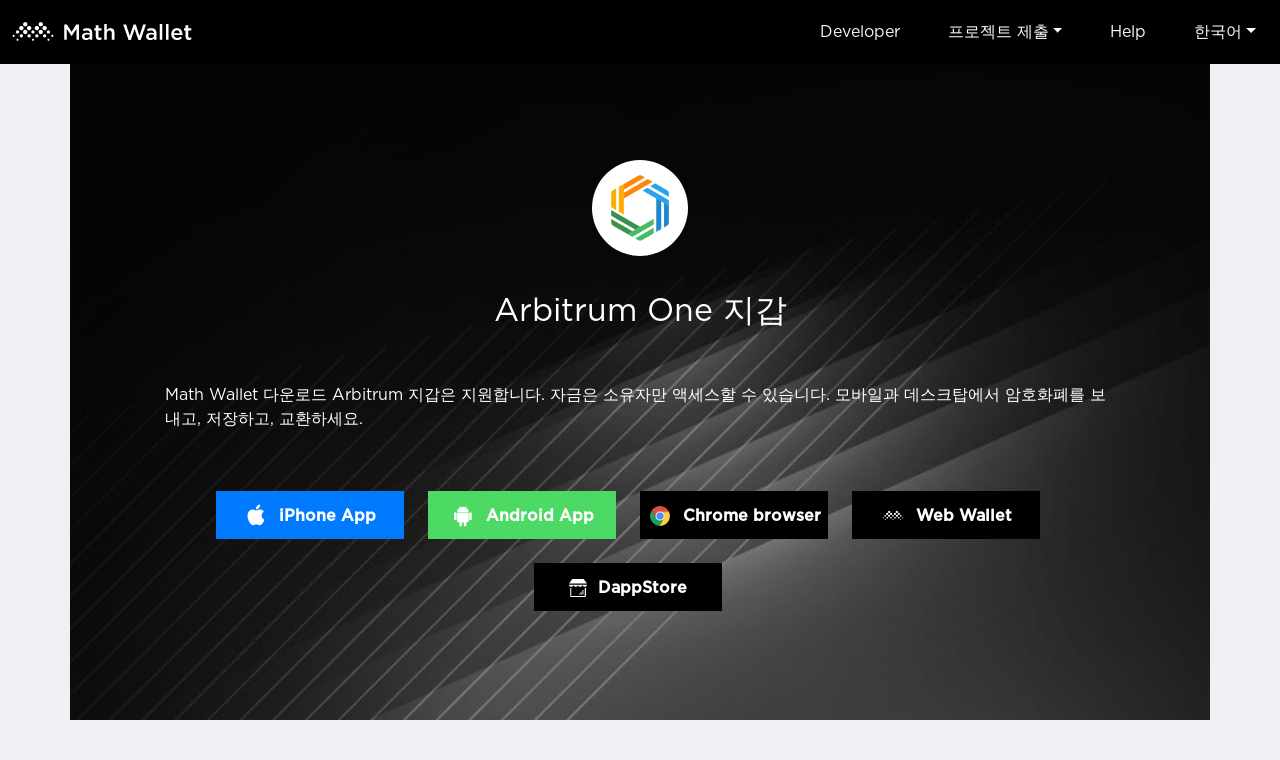

--- FILE ---
content_type: text/html
request_url: https://mathwallet.org/arbitrumone-wallet/ko/
body_size: 6822
content:
<!DOCTYPE html><html lang=en class=construction><head><meta charset=UTF-8><meta name=viewport content="width=device-width,user-scalable=no,initial-scale=1,maximum-scale=1,minimum-scale=1"><meta name=keywords content="Arbitrum Wallet, ABT Wallet, Arbitrum One,Layer2 Wallet,airdrop,giveaway"><meta name=description content="Arbitrum is a cryptocurrency system that supports smart contracts without the limitations of scalability and privacy of systems previous systems such as Ethereum."><link rel="shortcut icon" type=image/x-icon href=https://staticcdn2.maiziqianbao.net/static/img/favicon.ico><title>Arbitrum 지갑 - Arbitrum Wallet, ABT Wallet, Arbitrum One,Layer2 Wallet,airdrop,giveaway</title><link href=https://staticcdn2.maiziqianbao.net/static/js/../css/common.3b6b1622.css rel=stylesheet><link href=https://staticcdn2.maiziqianbao.net/static/js/../css/chain.fd4c69c8.css rel=stylesheet></head><body class=construction><nav class="navbar fixed-top navbar-expand-lg com-nav"><a class=navbar-brand href=/ ><img src=https://staticcdn2.maiziqianbao.net/static/img/icon/MathWallet_Logo.svg height=48> </a><button class=navbar-toggler type=button data-toggle=collapse data-target=#toggleNav><span class=navbar-toggler-icon></span></button><div class="collapse navbar-collapse justify-content-end" id=toggleNav><div class="collapse-close d-lg-none" data-toggle=collapse data-target=#toggleNav>×</div><ul class=navbar-nav><li class=d-lg-none><a href=/ >홈페이지</a></li><li><a target=_blank rel=noreferrer href=https://doc.mathwallet.org/ >Developer</a></li><li class="nav-item dropdown"><a href=javascript:; class=dropdown-toggle id=navbarDropdown data-toggle=dropdown>프로젝트 제출</a><div class=dropdown-menu aria-labelledby=navbarDropdown><a class=dropdown-item target=_blank rel=noreferrer href=https://m.maiziqianbao.net/eth/submitNewDapp>DApp 제출 </a><a class=dropdown-item target=_blank rel=noreferrer href="https://m.maiziqianbao.net/eth/submitNewToken?type=">Token 제출 </a><a class=dropdown-item target=_blank rel=noreferrer href="https://m.maiziqianbao.net/submit/nft?type=">NFT 제출</a></div></li><li><a href="https://kr.mathwallet.org/?page_id=103" target=_blank rel=noreferrer>Help</a></li><li class="nav-item dropdown"><a href=javascript:; class=dropdown-toggle id=lang data-toggle=dropdown>한국어</a><div class=dropdown-menu aria-labelledby=lang><a class=dropdown-item href=/arbitrumone-wallet/en/ >English</a> <a class=dropdown-item href=/arbitrumone-wallet/cn/ >中文</a> <a class=dropdown-item href=/arbitrumone-wallet/ja/ >日本語</a> <a class=dropdown-item href=/arbitrumone-wallet/ko/ >한국어</a> <a class=dropdown-item href=/arbitrumone-wallet/vi/ >Tiếng Việt</a> <a class=dropdown-item href=/arbitrumone-wallet/es/ >Español</a> <a class=dropdown-item href=/arbitrumone-wallet/fr/ >français</a> <a class=dropdown-item href=/arbitrumone-wallet/de/ >Deutsch</a> <a class=dropdown-item href=/arbitrumone-wallet/hi/ >हिंदी</a> <a class=dropdown-item href=/arbitrumone-wallet/id/ >Indonesia</a> <a class=dropdown-item href=/arbitrumone-wallet/pt/ >Português</a> <a class=dropdown-item href=/arbitrumone-wallet/ru/ >русский</a> <a class=dropdown-item href=/arbitrumone-wallet/ar/ >عربي</a></div></li></ul></div></nav><section class=container><header class="row justify-content-md-center"><div class=col-md-10><div class=logo><img src=https://oss-us-cdn.maiziqianbao.net/Chain_logo/OV1609844358.jpg width=100%></div><h1>Arbitrum One 지갑</h1><p>Math Wallet 다운로드 Arbitrum 지갑은 지원합니다. 자금은 소유자만 액세스할 수 있습니다. 모바일과 데스크탑에서 암호화폐를 보내고, 저장하고, 교환하세요.</p><ul class=download-btn><ul class="install-box app-install"><li class="d-none d-md-block"><a href=javascript:;><img src=https://staticcdn2.maiziqianbao.net/static/img/icon/foriphone@2x.png width=24> <span>iPhone App</span></a></li><li class="d-none d-md-block"><a class=downloadAndroid href="https://play.google.com/store/apps/details?id=com.mathwallet.android" target=_blank rel=noreferrer><img src=https://staticcdn2.maiziqianbao.net/static/img/icon/forandroid@2x.png width=24> <span>Android App</span></a></li></ul><ul class=install-box id=collapseApp><li class=d-md-none><a class=install-iphone href=javascript:; data-toggle=modal><img src=https://staticcdn2.maiziqianbao.net/static/img/icon/foriphone@2x.png width=24> <span>iPhone App</span></a></li><li class=d-md-none><a class=install-android href=javascript:; data-toggle=modal><img src=https://staticcdn2.maiziqianbao.net/static/img/icon/forandroid@2x.png width=24> <span>Android App</span></a></li></ul><div class="modal modal-collapse" id=collapseiPhone aria-hidden=true><div class=modal-dialog role=document><div class=modal-content><button type=button class=close data-dismiss=modal><img src=https://staticcdn2.maiziqianbao.net/static/img/app/dowmward.png width=16></button><div class=text-center><img src=https://staticcdn2.maiziqianbao.net/static/img/app/math5.png width=60><h4>MathWallet</h4></div><a class="d-btn downloadIos" target=_blank rel=noreferrer href=https://apps.apple.com/us/app/mathwallet5/id1582612388><img src=https://staticcdn2.maiziqianbao.net/static/img/app/appstore.png width=24> <span>AppStore Version</span></a></div></div></div><div class="modal modal-collapse" id=collapseAndroid aria-hidden=true><div class=modal-dialog role=document><div class=modal-content><button type=button class=close data-dismiss=modal><img src=https://staticcdn2.maiziqianbao.net/static/img/app/dowmward.png width=16></button><div class=text-center><img src=https://staticcdn2.maiziqianbao.net/static/img/app/math5_android.png width=60><h4>MathWallet</h4></div><a class="downloadAndroid d-btn border" target=_blank rel=noreferrer href="https://play.google.com/store/apps/details?id=com.mathwallet.android"><img src=https://staticcdn2.maiziqianbao.net/static/img/app/google.png width=24> <span>GooglePlay</span> </a><a class="downloadAndroid d-btn" href="https://mathwallet-public.s3.us-east-2.amazonaws.com/android/mathwallet5_android.apk?r=" +parseint(math.random()*999999+100000)><img src=https://staticcdn2.maiziqianbao.net/static/img/app/android-green.png width=24> <span>다운로드 APK</span></a></div></div></div><div class="modal modal-guide" id=guideModal2><div class=modal-dialog role=document><div class=modal-content><button type=button class=close data-dismiss=modal aria-label=Close><span aria-hidden=true>&times;</span></button> <a class="downloadIos install" href=https://apps.apple.com/us/app/mathwallet5/id1582612388>AppStore Version</a><div class=guide-info style=border:none><p style="font-size: 14px;">在海外 AppStore 下载应用需要海外 Apple ID</p><p style="font-size: 14px;padding:8px 0 16px;border-bottom: 1px solid #dedede;"><a href="https://blog.mathwallet.xyz/?p=1676" target=_blank rel=noreferrer>点击查看如何创建海外 Apple ID？</a></p><h5 style="margin-top: 32px">1. 点击 AppStore 右上角头像</h5><p><img src=https://staticcdn2.maiziqianbao.net/static/img/app/guide1.png width=100%></p><h5>2. 进入账户后，点击退出登录</h5><p><img src=https://staticcdn2.maiziqianbao.net/static/img/app/guide2.png width=100%></p><h5>3. 使用海外 AppStore 账号进行登录后，即可进行下载。</h5></div></div></div></div><li><a target=_blank rel=noreferrer href=https://chrome.google.com/webstore/detail/math-wallet/afbcbjpbpfadlkmhmclhkeeodmamcflc><img src=https://staticcdn2.maiziqianbao.net/static/img/icon/forchrome.png width=24> <span>Chrome browser</span></a></li><li><a target=_blank rel=noreferrer href=https://mathwallet.org/evm/#/arbitrum><img src=https://staticcdn2.maiziqianbao.net/static/img/icon/logo-white.png width=24> <span>Web Wallet</span></a></li><li><a target=_blank rel=noreferrer href="https://mathdapp.store/?blockchain=ARBITRUM"><img src=https://staticcdn2.maiziqianbao.net/static/img/icon/store_white.svg width=18> <span>DappStore</span></a></li></ul></div></header><a href=https://t.me/mathwalletpoke_bot class=adv target=_blank rel="noopener noreferrer"><div class=flex-wrap><p class=text>MATH Tap2Earn <span class=yellow>MiniApp</span> Launched!</p><img src=https://staticcdn2.maiziqianbao.net/static/img/adv/3.png height=42 class=btn></div></a><article class="row justify-content-md-center"><div class="col-md-10 content"><h2>About Math Wallet</h2><p>MathWallet is the Multichain Wallet for Web3 that enables token storage of 100+ chains including BTC, ETH, Polkadot, Filecoin, Solana, BSC, Cosmos etc, supports cross-chain token bridges and multi-chain dApp store. Our investors includes Fenbushi Capital, Alameda Research, Binance Labs, FundamentalLabs, Multicoin Capital, NGC Ventures, Amber Group, 6Eagle Capital.</p><h2>What is Arbitrum?</h2><p>Arbitrum is a cryptocurrency system that supports smart contracts without the limitations of scalability and privacy of systems previous systems such as Ethereum.</p><p>Arbitrum, like Ethereum, allows parties to create smart contracts by using code to specify the behavior of a virtual machine (VM) that implements the contract's functionality.</p><p>Arbitrum uses mechanism design to incentivize parties to agree off-chain on what a VM would do, so that the Arbitrum miners need only verify digital signatures to confirm that parties have agreed on a VM's behavior. In the event that the parties cannot reach unanimous agreement off-chain, Arbitrum still allows honest parties to advance the VM state on-chain. If a party tries to lie about a VM's behavior, the verifier (or miners) will identify and penalize the dishonest party by using a highly-efficient challenge-based protocol that exploits features of the Arbitrum virtual machine architecture. Moving the verification of VMs' behavior off-chain in this way provides dramatic improvements in scalability and privacy.</p><a class=link href=https://offchainlabs.com/ target=_blank rel="noopener noreferrer">https://offchainlabs.com/</a></div></article></section><footer><div class="container clearfix"><div class=float-right><div class=public-chain><h4>Public Chain</h4><ul class=clearfix><li><a href=../../bitcoin-wallet/ko target=_blank rel=noreferrer>Bitcoin</a></li><li><a href=../../ethereum-wallet/ko target=_blank rel=noreferrer>Ethereum</a></li><li><a href=../../solana-wallet/ko target=_blank rel=noreferrer>Solana</a></li><li><a href=../../bnbchain-wallet/ko target=_blank rel=noreferrer>BNBChain</a></li><li><a href=../../ton-wallet/ko target=_blank rel=noreferrer>TON</a></li><li><a href=../../base-wallet/ko target=_blank rel=noreferrer>Base</a></li><li><a href=../../polygon-wallet/ko target=_blank rel=noreferrer>Polygon</a></li><li><a href=../../optimism-wallet/ko target=_blank rel=noreferrer>Optimism</a></li><li><a href=../../arbitrumone-wallet/ko target=_blank rel=noreferrer>Arbitrum One</a></li><li><a href=../../polkadot-wallet/ko target=_blank rel=noreferrer>Polkadot</a></li><li><a href=../../aptos-wallet/ko target=_blank rel=noreferrer>APTOS</a></li><li><a href=../../cosmos-wallet/ko target=_blank rel=noreferrer>Cosmos</a></li><li><a href=../../opbnb-wallet/ko target=_blank rel=noreferrer>opBNB</a></li><li><a href=../../kusama-wallet/ko target=_blank rel=noreferrer>Kusama</a></li><li><a href=../../filecoin-wallet/ko target=_blank rel=noreferrer>Filecoin</a></li><li><a href=../../arweave-wallet/ko target=_blank rel=noreferrer>Arweave</a></li><li><a href=../../arbitrumnova-wallet/ko target=_blank rel=noreferrer>Arbitrum Nova</a></li><li><a href=../../moonbeam-wallet/ko target=_blank rel=noreferrer>Moonbeam</a></li><li><a href=../../okxchain-wallet/ko target=_blank rel=noreferrer>OKXChain</a></li><li><a href=../../moonriver-wallet/ko target=_blank rel=noreferrer>Moonriver</a></li><li><a href=../../sui-wallet/ko target=_blank rel=noreferrer>Sui</a></li><li><a href=../../tezos-wallet/ko target=_blank rel=noreferrer>Tezos</a></li><li><a href=../../fantom-wallet/ko target=_blank rel=noreferrer>Fantom</a></li><li><a href=../../ronin-wallet/ko target=_blank rel=noreferrer>Ronin</a></li><li><a href=../../avalanche-wallet/ko target=_blank rel=noreferrer>Avalanche</a></li><li><a href=../../bittensor-wallet/ko target=_blank rel=noreferrer>Bittensor</a></li><li><a href=../../heco-wallet/ko target=_blank rel=noreferrer>Heco</a></li><li><a href=../../sei-wallet/ko target=_blank rel=noreferrer>Sei</a></li><li><a href=../../scroll-wallet/ko target=_blank rel=noreferrer>Scroll</a></li><li><a href=../../mantapacific-wallet/ko target=_blank rel=noreferrer>Manta Pacific</a></li><li><a href=../../blast-wallet/ko target=_blank rel=noreferrer>Blast</a></li><li><a href=../../polygonzkevm-wallet/ko target=_blank rel=noreferrer>Polygon zkEVM</a></li><li><a href=../../linea-wallet/ko target=_blank rel=noreferrer>Linea</a></li><li><a href=../../celo-wallet/ko target=_blank rel=noreferrer>Celo</a></li><li><a href=../../gnosischain-wallet/ko target=_blank rel=noreferrer>GnosisChain</a></li><li><a href=../../zksyncera-wallet/ko target=_blank rel=noreferrer>zkSync Era</a></li><li><a href=../../flow-wallet/ko target=_blank rel=noreferrer>Flow</a></li><li><a href=../../zora-wallet/ko target=_blank rel=noreferrer>Zora</a></li><li><a href=../../tron-wallet/ko target=_blank rel=noreferrer>TRON</a></li><li><a href=../../near-wallet/ko target=_blank rel=noreferrer>Near</a></li><li><a href=../../assethub(kusama)-wallet/ko target=_blank rel=noreferrer>Asset Hub (Kusama)</a></li><li><a href=../../acala-wallet/ko target=_blank rel=noreferrer>Acala</a></li><li><a href=../../karura-wallet/ko target=_blank rel=noreferrer>Karura</a></li><li><a href=../../bifrostkusama-wallet/ko target=_blank rel=noreferrer>Bifrost Kusama</a></li><li><a href=../../bifrostpolkadot-wallet/ko target=_blank rel=noreferrer>Bifrost Polkadot</a></li><li><a href=../../khala-wallet/ko target=_blank rel=noreferrer>Khala</a></li><li><a href=../../parallel-wallet/ko target=_blank rel=noreferrer>Parallel</a></li><li><a href=../../chainx-wallet/ko target=_blank rel=noreferrer>ChainX</a></li><li><a href=../../crust-wallet/ko target=_blank rel=noreferrer>CRUST</a></li><li><a href=../../kintsugibtc-wallet/ko target=_blank rel=noreferrer>KintsugiBTC</a></li><li><a href=../../evmos-wallet/ko target=_blank rel=noreferrer>Evmos</a></li><li><a href=../../bitcoinlightning-wallet/ko target=_blank rel=noreferrer>Bitcoin Lightning</a></li><li><a href=../../clover-wallet/ko target=_blank rel=noreferrer>Clover</a></li><li><a href=../../darwinia-wallet/ko target=_blank rel=noreferrer>Darwinia</a></li><li><a href=../../eos-wallet/ko target=_blank rel=noreferrer>EOS</a></li><li><a href=../../bnbbeaconchain-wallet/ko target=_blank rel=noreferrer>BNB Beacon Chain</a></li><li><a href=../../cronos-wallet/ko target=_blank rel=noreferrer>Cronos</a></li><li><a href=../../metis-wallet/ko target=_blank rel=noreferrer>Metis</a></li><li><a href=../../oasisnetwork-wallet/ko target=_blank rel=noreferrer>OasisNetwork</a></li><li><a href=../../syscoin-wallet/ko target=_blank rel=noreferrer>Syscoin</a></li><li><a href=../../irisnet-wallet/ko target=_blank rel=noreferrer>IRISnet</a></li><li><a href=../../secretnetwork-wallet/ko target=_blank rel=noreferrer>Secret Network</a></li><li><a href=../../kava-wallet/ko target=_blank rel=noreferrer>KAVA</a></li><li><a href=../../thorchain-wallet/ko target=_blank rel=noreferrer>THORChain</a></li><li><a href=../../bandprotocol-wallet/ko target=_blank rel=noreferrer>Band Protocol</a></li><li><a href=../../conflux-wallet/ko target=_blank rel=noreferrer>Conflux</a></li><li><a href=../../platon-wallet/ko target=_blank rel=noreferrer>PlatON</a></li><li><a href=../../rootstock-wallet/ko target=_blank rel=noreferrer>Rootstock</a></li><li><a href=../../nervos-wallet/ko target=_blank rel=noreferrer>Nervos</a></li><li><a href=../../klaytn-wallet/ko target=_blank rel=noreferrer>Klaytn</a></li><li><a href=../../ontology-wallet/ko target=_blank rel=noreferrer>Ontology</a></li><li><a href=../../vechain-wallet/ko target=_blank rel=noreferrer>VeChain</a></li><li><a href=../../hoosmartchain-wallet/ko target=_blank rel=noreferrer>HooSmartChain</a></li><li><a href=../../harmony-wallet/ko target=_blank rel=noreferrer>Harmony</a></li><li><a href=../../harmonyevm-wallet/ko target=_blank rel=noreferrer>Harmony EVM</a></li><li><a href=../../astar-wallet/ko target=_blank rel=noreferrer>Astar</a></li><li><a href=../../astarevm-wallet/ko target=_blank rel=noreferrer>AstarEVM</a></li><li><a href=../../shiden-wallet/ko target=_blank rel=noreferrer>Shiden</a></li><li><a href=../../shidenevm-wallet/ko target=_blank rel=noreferrer>ShidenEVM</a></li><li><a href=../../ethereumpow-wallet/ko target=_blank rel=noreferrer>EthereumPoW</a></li><li><a href=../../ethereumfair-wallet/ko target=_blank rel=noreferrer>EthereumFair</a></li><li><a href=../../substrate-wallet/ko target=_blank rel=noreferrer>Substrate</a></li><li><a href=../../evm-wallet/ko target=_blank rel=noreferrer>EVM</a></li><li><a href=../../gatechain-wallet/ko target=_blank rel=noreferrer>GateChain</a></li><li><a href=../../kcc-wallet/ko target=_blank rel=noreferrer>KCC</a></li><li><a href=../../calamari-wallet/ko target=_blank rel=noreferrer>Calamari</a></li><li><a href=../../kiltspiritnet-wallet/ko target=_blank rel=noreferrer>KILT Spiritnet</a></li><li><a href=../../basilisk-wallet/ko target=_blank rel=noreferrer>Basilisk</a></li><li><a href=../../neatcoin-wallet/ko target=_blank rel=noreferrer>Neatcoin</a></li><li><a href=../../godwoken-wallet/ko target=_blank rel=noreferrer>Godwoken</a></li><li><a href=../../quartz-wallet/ko target=_blank rel=noreferrer>Quartz</a></li><li><a href=../../smartbch-wallet/ko target=_blank rel=noreferrer>smartBCH</a></li><li><a href=../../fuse-wallet/ko target=_blank rel=noreferrer>Fuse</a></li><li><a href=../../milkomedacardano-wallet/ko target=_blank rel=noreferrer>MilkomedaCardano</a></li><li><a href=../../swimmer-wallet/ko target=_blank rel=noreferrer>Swimmer</a></li><li><a href=../../cubechain-wallet/ko target=_blank rel=noreferrer>Cube Chain</a></li><li><a href=../../osmosis-wallet/ko target=_blank rel=noreferrer>Osmosis</a></li><li><a href=../../akash-wallet/ko target=_blank rel=noreferrer>Akash</a></li><li><a href=../../starname-wallet/ko target=_blank rel=noreferrer>Starname</a></li><li><a href=../../certik-wallet/ko target=_blank rel=noreferrer>Certik</a></li><li><a href=../../sentinel-wallet/ko target=_blank rel=noreferrer>Sentinel</a></li><li><a href=../../regen-wallet/ko target=_blank rel=noreferrer>Regen</a></li><li><a href=../../persistence-wallet/ko target=_blank rel=noreferrer>Persistence</a></li><li><a href=../../crypto.org-wallet/ko target=_blank rel=noreferrer>Crypto.org</a></li><li><a href=../../axelar-wallet/ko target=_blank rel=noreferrer>Axelar</a></li><li><a href=../../ixo-wallet/ko target=_blank rel=noreferrer>IXO</a></li><li><a href=../../juno-wallet/ko target=_blank rel=noreferrer>Juno</a></li><li><a href=../../stargaze-wallet/ko target=_blank rel=noreferrer>Stargaze</a></li><li><a href=../../sommelier-wallet/ko target=_blank rel=noreferrer>Sommelier</a></li><li><a href=../../gravitybridge-wallet/ko target=_blank rel=noreferrer>Gravity Bridge</a></li><li><a href=../../umee-wallet/ko target=_blank rel=noreferrer>Umee</a></li><li><a href=../../telosevm-wallet/ko target=_blank rel=noreferrer>TelosEVM</a></li><li><a href=../../assethub(polkadot)-wallet/ko target=_blank rel=noreferrer>Asset Hub (Polkadot)</a></li><li><a href=../../efinity-wallet/ko target=_blank rel=noreferrer>Efinity</a></li><li><a href=../../composablefinance-wallet/ko target=_blank rel=noreferrer>Composable Finance</a></li><li><a href=../../origintrailparachain-wallet/ko target=_blank rel=noreferrer>OriginTrail Parachain</a></li><li><a href=../../phala-wallet/ko target=_blank rel=noreferrer>Phala</a></li><li><a href=../../unique-wallet/ko target=_blank rel=noreferrer>UNIQUE</a></li><li><a href=../../injective-wallet/ko target=_blank rel=noreferrer>Injective</a></li><li><a href=../../xdc-wallet/ko target=_blank rel=noreferrer>XDC</a></li><li><a href=../../bitgert-wallet/ko target=_blank rel=noreferrer>Bitgert</a></li><li><a href=../../humanode-wallet/ko target=_blank rel=noreferrer>Humanode</a></li><li><a href=../../humanodeevm-wallet/ko target=_blank rel=noreferrer>HumanodeEVM</a></li><li><a href=../../flare-wallet/ko target=_blank rel=noreferrer>Flare</a></li><li><a href=../../canto-wallet/ko target=_blank rel=noreferrer>Canto</a></li><li><a href=../../enuls-wallet/ko target=_blank rel=noreferrer>ENULS</a></li><li><a href=../../confluxespace-wallet/ko target=_blank rel=noreferrer>Conflux eSpace</a></li><li><a href=../../fvm-wallet/ko target=_blank rel=noreferrer>FVM</a></li><li><a href=../../noble-wallet/ko target=_blank rel=noreferrer>Noble</a></li><li><a href=../../eosevm-wallet/ko target=_blank rel=noreferrer>EOS EVM</a></li><li><a href=../../core-wallet/ko target=_blank rel=noreferrer>Core</a></li><li><a href=../../neonevm-wallet/ko target=_blank rel=noreferrer>Neon EVM</a></li><li><a href=../../zetachaintestnet-wallet/ko target=_blank rel=noreferrer>ZetaChain Testnet</a></li><li><a href=../../kavaevm-wallet/ko target=_blank rel=noreferrer>Kava EVM</a></li><li><a href=../../scrollsepoliatestnet-wallet/ko target=_blank rel=noreferrer>Scroll Sepolia Testnet</a></li><li><a href=../../mantle-wallet/ko target=_blank rel=noreferrer>Mantle</a></li><li><a href=../../pgn-wallet/ko target=_blank rel=noreferrer>PGN</a></li><li><a href=../../shibarium-wallet/ko target=_blank rel=noreferrer>Shibarium</a></li><li><a href=../../celestiamochatestnet-wallet/ko target=_blank rel=noreferrer>Celestia Mocha Testnet</a></li><li><a href=../../greenfield-wallet/ko target=_blank rel=noreferrer>Greenfield</a></li><li><a href=../../archwaytriomphe-wallet/ko target=_blank rel=noreferrer>Archway Triomphe</a></li><li><a href=../../x1testnet-wallet/ko target=_blank rel=noreferrer>X1 Testnet</a></li><li><a href=../../shimmerevm-wallet/ko target=_blank rel=noreferrer>ShimmerEVM</a></li><li><a href=../../meter-wallet/ko target=_blank rel=noreferrer>Meter</a></li><li><a href=../../combo-wallet/ko target=_blank rel=noreferrer>Combo</a></li><li><a href=../../bevm-wallet/ko target=_blank rel=noreferrer>BEVM</a></li><li><a href=../../celestia-wallet/ko target=_blank rel=noreferrer>Celestia</a></li><li><a href=../../zetachain-wallet/ko target=_blank rel=noreferrer>ZetaChain</a></li><li><a href=../../eon-wallet/ko target=_blank rel=noreferrer>EON</a></li><li><a href=../../merlin-wallet/ko target=_blank rel=noreferrer>Merlin</a></li><li><a href=../../graphlinq-wallet/ko target=_blank rel=noreferrer>GraphLinq</a></li><li><a href=../../inevm-wallet/ko target=_blank rel=noreferrer>inEVM</a></li><li><a href=../../satoshivm-wallet/ko target=_blank rel=noreferrer>SatoshiVM</a></li><li><a href=../../router-wallet/ko target=_blank rel=noreferrer>Router</a></li><li><a href=../../degenchain-wallet/ko target=_blank rel=noreferrer>Degen Chain</a></li><li><a href=../../availtestnet-wallet/ko target=_blank rel=noreferrer>Avail Testnet</a></li><li><a href=../../saga-wallet/ko target=_blank rel=noreferrer>Saga</a></li><li><a href=../../kusamapeople-wallet/ko target=_blank rel=noreferrer>Kusama People</a></li><li><a href=../../taiko-wallet/ko target=_blank rel=noreferrer>Taiko</a></li><li><a href=../../iotaevm-wallet/ko target=_blank rel=noreferrer>IOTA EVM</a></li><li><a href=../../gmnetwork-wallet/ko target=_blank rel=noreferrer>GM Network</a></li><li><a href=../../xlayer-wallet/ko target=_blank rel=noreferrer>X Layer</a></li><li><a href=../../zklinknova-wallet/ko target=_blank rel=noreferrer>zkLink Nova</a></li><li><a href=../../bitlayer-wallet/ko target=_blank rel=noreferrer>Bitlayer</a></li><li><a href=../../fractaltestnet-wallet/ko target=_blank rel=noreferrer>Fractal Testnet</a></li><li><a href=../../b3-wallet/ko target=_blank rel=noreferrer>B3</a></li><li><a href=../../neox-wallet/ko target=_blank rel=noreferrer>NeoX</a></li><li><a href=../../soneiumminatotestnet-wallet/ko target=_blank rel=noreferrer>Soneium Minato Testnet</a></li><li><a href=../../apechain-wallet/ko target=_blank rel=noreferrer>ApeChain</a></li><li><a href=../../worldchain-wallet/ko target=_blank rel=noreferrer>World Chain</a></li><li><a href=../../kaspa-wallet/ko target=_blank rel=noreferrer>Kaspa</a></li><li><a href=../../vana-wallet/ko target=_blank rel=noreferrer>Vana</a></li><li><a href=../../soon-wallet/ko target=_blank rel=noreferrer>SOON</a></li><li><a href=../../dogecoin-wallet/ko target=_blank rel=noreferrer>Dogecoin</a></li><li><a href=../../mode-wallet/ko target=_blank rel=noreferrer>Mode</a></li><li><a href=../../soneium-wallet/ko target=_blank rel=noreferrer>Soneium</a></li><li><a href=../../sonic-wallet/ko target=_blank rel=noreferrer>Sonic</a></li><li><a href=../../berachain-wallet/ko target=_blank rel=noreferrer>Berachain</a></li><li><a href=../../abstract-wallet/ko target=_blank rel=noreferrer>Abstract</a></li><li><a href=../../ink-wallet/ko target=_blank rel=noreferrer>Ink</a></li><li><a href=../../babylongenesis-wallet/ko target=_blank rel=noreferrer>Babylon Genesis</a></li><li><a href=../../hyperevm-wallet/ko target=_blank rel=noreferrer>HyperEVM</a></li><li><a href=../../lumiaprism-wallet/ko target=_blank rel=noreferrer>Lumia Prism</a></li><li><a href=../../seievm-wallet/ko target=_blank rel=noreferrer>Sei EVM</a></li><li><a href=../../aurora-wallet/ko target=_blank rel=noreferrer>Aurora</a></li><li><a href=../../edgeware-wallet/ko target=_blank rel=noreferrer>Edgeware</a></li><li><a href=../../equilibrium-wallet/ko target=_blank rel=noreferrer>Equilibrium</a></li><li><a href=../../kulupu-wallet/ko target=_blank rel=noreferrer>Kulupu</a></li><li><a href=../../stafi-wallet/ko target=_blank rel=noreferrer>Stafi</a></li><li><a href=../../centrifuge-wallet/ko target=_blank rel=noreferrer>Centrifuge</a></li><li><a href=../../subsocialparachain-wallet/ko target=_blank rel=noreferrer>Subsocial Parachain</a></li><li><a href=../../subsocialsolochain-wallet/ko target=_blank rel=noreferrer>Subsocial Solochain</a></li><li><a href=../../sora-wallet/ko target=_blank rel=noreferrer>Sora</a></li><li><a href=../../songbird-wallet/ko target=_blank rel=noreferrer>Songbird</a></li><li><a href=../../darwiniacrab-wallet/ko target=_blank rel=noreferrer>Darwinia Crab</a></li><li><a href=../../dbcmainnet-wallet/ko target=_blank rel=noreferrer>DBC Mainnet</a></li><li><a href=../../coinexsmartchain-wallet/ko target=_blank rel=noreferrer>CoinEx Smart Chain</a></li><li><a href=../../zilliqa-wallet/ko target=_blank rel=noreferrer>Zilliqa</a></li><li><a href=../../eosforce-wallet/ko target=_blank rel=noreferrer>EOS FORCE</a></li><li><a href=../../yas-wallet/ko target=_blank rel=noreferrer>YAS</a></li><li><a href=../../palm-wallet/ko target=_blank rel=noreferrer>Palm</a></li><li><a href=../../boba-wallet/ko target=_blank rel=noreferrer>Boba</a></li><li><a href=../../basapechain-wallet/ko target=_blank rel=noreferrer>BAS Ape Chain</a></li><li><a href=../../archwayconstantinetestnet-wallet/ko target=_blank rel=noreferrer>Archway Constantine Testnet</a></li><li><a href=../../seiatlantic2testnet-wallet/ko target=_blank rel=noreferrer>SEI atlantic 2 Testnet</a></li><li><a href=../../fibos-wallet/ko target=_blank rel=noreferrer>FIBOS</a></li><li><a href=../../enumivo-wallet/ko target=_blank rel=noreferrer>Enumivo</a></li><li><a href=../../bos-wallet/ko target=_blank rel=noreferrer>BOS</a></li><li><a href=../../teloseos-wallet/ko target=_blank rel=noreferrer>TelosEOS</a></li><li><a href=../../neo-wallet/ko target=_blank rel=noreferrer>NEO</a></li><li><a href=../../viction-wallet/ko target=_blank rel=noreferrer>Viction</a></li><li><a href=../../ethereumclassic-wallet/ko target=_blank rel=noreferrer>Ethereum Classic</a></li><li><a href=../../iotex-wallet/ko target=_blank rel=noreferrer>IoTeX</a></li><li><a href=../../opbnbtestnet-wallet/ko target=_blank rel=noreferrer>opBNB Testnet</a></li><li><a href=../../nebulas-wallet/ko target=_blank rel=noreferrer>Nebulas</a></li><li><a href=../../ethersocial-wallet/ko target=_blank rel=noreferrer>Ethersocial</a></li><li><a href=../../worbli-wallet/ko target=_blank rel=noreferrer>WORBLI</a></li><li><a href=../../wax-wallet/ko target=_blank rel=noreferrer>Wax</a></li><li><a href=../../nft-wallet/ko target=_blank rel=noreferrer>NFT</a></li><li><a href=../../solanatestnet-wallet/ko target=_blank rel=noreferrer>Solana Testnet</a></li><li><a href=../../bsctestnet-wallet/ko target=_blank rel=noreferrer>BSC Testnet</a></li><li><a href=../../bastestnet-wallet/ko target=_blank rel=noreferrer>BAS Testnet</a></li><li><a href=../../basegoerlitestnet-wallet/ko target=_blank rel=noreferrer>Base Goerli Testnet</a></li></ul></div></div><div class=float-right><div class=contact><a href=https://twitter.com/MathWallet_KR target=_blank rel=noreferrer><img src=https://staticcdn2.maiziqianbao.net/static/img/foot/twitter.png width=32> </a><a href=https://discord.gg/gXSfnk5eP5 target=_blank rel=noreferrer><img src=https://staticcdn2.maiziqianbao.net/static/img/foot/discord.png width=32></a><a href=mailto:labs@mathwallet.org><img src=https://staticcdn2.maiziqianbao.net/static/img/foot/email.png width=32></a><a href=https://t.me/mathwalletnews target=_blank rel=noreferrer><img src=https://staticcdn2.maiziqianbao.net/static/img/foot/telegram.png width=32></a><a href=https://kr.mathwallet.org/ target=_blank rel=noreferrer><img src=https://staticcdn2.maiziqianbao.net/static/img/foot/medium.png width=32> </a><a href=https://www.youtube.com/c/MathWallet target=_blank rel=noreferrer><img src=https://staticcdn2.maiziqianbao.net/static/img/foot/youtube.png width=32></a><a href=https://github.com/mathwallet target=_blank rel=noreferrer><img src=https://staticcdn2.maiziqianbao.net/static/img/foot/github.png width=32></a></div><div class=copyright><a target=_blank rel=noreferrer href="https://blog.mathwallet.org/?p=396">다운로드 Media Kit</a></div></div></div></footer><script type=text/javascript src=https://staticcdn2.maiziqianbao.net/static/js/common.6ebd4dbb100725cde4be.js></script><script type=text/javascript src=https://staticcdn2.maiziqianbao.net/static/js/chain.65296eec15b44c34f12d.js></script></body></html>